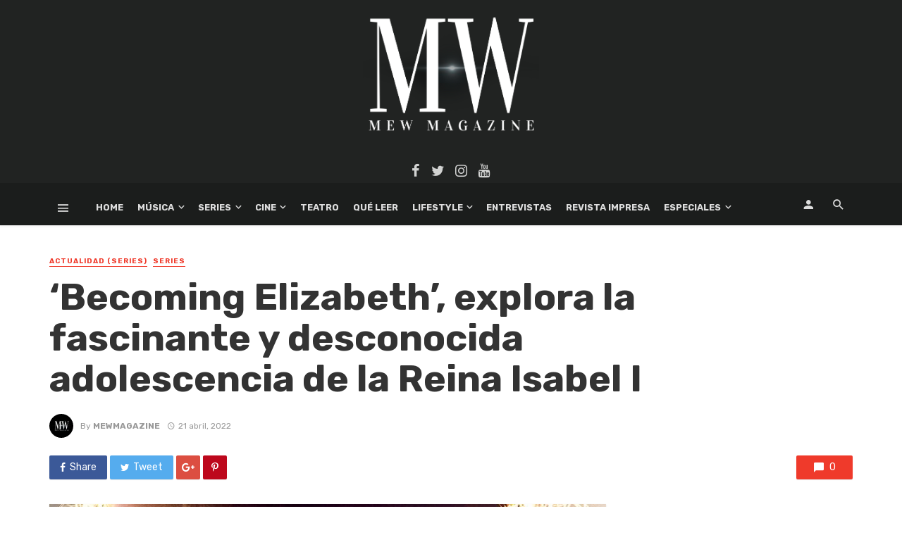

--- FILE ---
content_type: text/html; charset=utf-8
request_url: https://www.google.com/recaptcha/api2/aframe
body_size: 265
content:
<!DOCTYPE HTML><html><head><meta http-equiv="content-type" content="text/html; charset=UTF-8"></head><body><script nonce="iihU3PMtXe0RB8GY4M1-dQ">/** Anti-fraud and anti-abuse applications only. See google.com/recaptcha */ try{var clients={'sodar':'https://pagead2.googlesyndication.com/pagead/sodar?'};window.addEventListener("message",function(a){try{if(a.source===window.parent){var b=JSON.parse(a.data);var c=clients[b['id']];if(c){var d=document.createElement('img');d.src=c+b['params']+'&rc='+(localStorage.getItem("rc::a")?sessionStorage.getItem("rc::b"):"");window.document.body.appendChild(d);sessionStorage.setItem("rc::e",parseInt(sessionStorage.getItem("rc::e")||0)+1);localStorage.setItem("rc::h",'1768868894725');}}}catch(b){}});window.parent.postMessage("_grecaptcha_ready", "*");}catch(b){}</script></body></html>